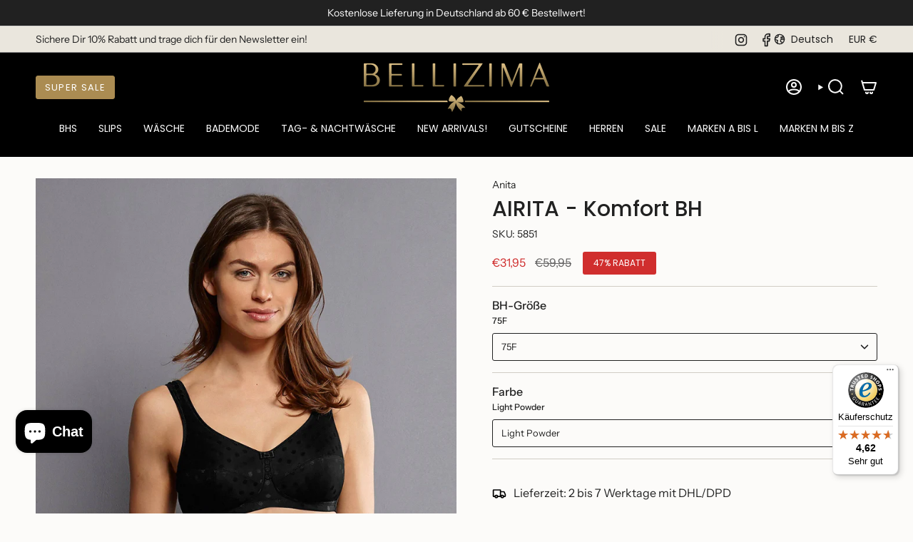

--- FILE ---
content_type: text/html; charset=utf-8
request_url: https://www.bellizima.de/products/airita-komfort-bh-ohne-bugel?section_id=api-product-grid-item
body_size: 1787
content:
<div id="shopify-section-api-product-grid-item" class="shopify-section">

<div data-api-content>
<div
    class="grid-item product-item  product-item--centered product-item--outer-text product-item--has-quickbuy "
    id="product-item--api-product-grid-item-7142443417791"
    data-grid-item
    
  >
    <div class="product-item__image double__image" data-product-image>
      <a
        class="product-link"
        href="/products/airita-komfort-bh-ohne-bugel"
        aria-label="AIRITA - Komfort BH"
        data-product-link="/products/airita-komfort-bh-ohne-bugel"
      ><div class="product-item__bg" data-product-image-default><figure class="image-wrapper image-wrapper--cover lazy-image lazy-image--backfill is-loading" style="--aspect-ratio: 1;" data-aos="img-in"
  data-aos-delay="||itemAnimationDelay||"
  data-aos-duration="800"
  data-aos-anchor="||itemAnimationAnchor||"
  data-aos-easing="ease-out-quart"><img src="//www.bellizima.de/cdn/shop/files/anita-airita-komfort-bh-ohne-bugel-48888784322827.jpg?crop=center&amp;height=1920&amp;v=1737381464&amp;width=1920" alt="Anita AIRITA KOMFORT-BH OHNE BÜGEL" width="1920" height="1920" loading="eager" srcset="//www.bellizima.de/cdn/shop/files/anita-airita-komfort-bh-ohne-bugel-48888784322827.jpg?v=1737381464&amp;width=136 136w, //www.bellizima.de/cdn/shop/files/anita-airita-komfort-bh-ohne-bugel-48888784322827.jpg?v=1737381464&amp;width=160 160w, //www.bellizima.de/cdn/shop/files/anita-airita-komfort-bh-ohne-bugel-48888784322827.jpg?v=1737381464&amp;width=180 180w, //www.bellizima.de/cdn/shop/files/anita-airita-komfort-bh-ohne-bugel-48888784322827.jpg?v=1737381464&amp;width=220 220w, //www.bellizima.de/cdn/shop/files/anita-airita-komfort-bh-ohne-bugel-48888784322827.jpg?v=1737381464&amp;width=254 254w, //www.bellizima.de/cdn/shop/files/anita-airita-komfort-bh-ohne-bugel-48888784322827.jpg?v=1737381464&amp;width=284 284w, //www.bellizima.de/cdn/shop/files/anita-airita-komfort-bh-ohne-bugel-48888784322827.jpg?v=1737381464&amp;width=292 292w, //www.bellizima.de/cdn/shop/files/anita-airita-komfort-bh-ohne-bugel-48888784322827.jpg?v=1737381464&amp;width=320 320w, //www.bellizima.de/cdn/shop/files/anita-airita-komfort-bh-ohne-bugel-48888784322827.jpg?v=1737381464&amp;width=480 480w, //www.bellizima.de/cdn/shop/files/anita-airita-komfort-bh-ohne-bugel-48888784322827.jpg?v=1737381464&amp;width=528 528w, //www.bellizima.de/cdn/shop/files/anita-airita-komfort-bh-ohne-bugel-48888784322827.jpg?v=1737381464&amp;width=640 640w, //www.bellizima.de/cdn/shop/files/anita-airita-komfort-bh-ohne-bugel-48888784322827.jpg?v=1737381464&amp;width=720 720w, //www.bellizima.de/cdn/shop/files/anita-airita-komfort-bh-ohne-bugel-48888784322827.jpg?v=1737381464&amp;width=960 960w, //www.bellizima.de/cdn/shop/files/anita-airita-komfort-bh-ohne-bugel-48888784322827.jpg?v=1737381464&amp;width=1080 1080w, //www.bellizima.de/cdn/shop/files/anita-airita-komfort-bh-ohne-bugel-48888784322827.jpg?v=1737381464&amp;width=1296 1296w, //www.bellizima.de/cdn/shop/files/anita-airita-komfort-bh-ohne-bugel-48888784322827.jpg?v=1737381464&amp;width=1512 1512w, //www.bellizima.de/cdn/shop/files/anita-airita-komfort-bh-ohne-bugel-48888784322827.jpg?v=1737381464&amp;width=1728 1728w" sizes="500px" fetchpriority="high" class=" is-loading ">
</figure>

&nbsp;</div><hover-images class="product-item__bg__under">
              <div class="product-item__bg__slider" data-hover-slider><div
                    class="product-item__bg__slide"
                    
                    data-hover-slide-touch
                  ><figure class="image-wrapper image-wrapper--cover lazy-image lazy-image--backfill is-loading" style="--aspect-ratio: 1;"><img src="//www.bellizima.de/cdn/shop/files/anita-airita-komfort-bh-ohne-bugel-48888784322827.jpg?crop=center&amp;height=1920&amp;v=1737381464&amp;width=1920" alt="Anita AIRITA KOMFORT-BH OHNE BÜGEL" width="1920" height="1920" loading="lazy" srcset="//www.bellizima.de/cdn/shop/files/anita-airita-komfort-bh-ohne-bugel-48888784322827.jpg?v=1737381464&amp;width=136 136w, //www.bellizima.de/cdn/shop/files/anita-airita-komfort-bh-ohne-bugel-48888784322827.jpg?v=1737381464&amp;width=160 160w, //www.bellizima.de/cdn/shop/files/anita-airita-komfort-bh-ohne-bugel-48888784322827.jpg?v=1737381464&amp;width=180 180w, //www.bellizima.de/cdn/shop/files/anita-airita-komfort-bh-ohne-bugel-48888784322827.jpg?v=1737381464&amp;width=220 220w, //www.bellizima.de/cdn/shop/files/anita-airita-komfort-bh-ohne-bugel-48888784322827.jpg?v=1737381464&amp;width=254 254w, //www.bellizima.de/cdn/shop/files/anita-airita-komfort-bh-ohne-bugel-48888784322827.jpg?v=1737381464&amp;width=284 284w, //www.bellizima.de/cdn/shop/files/anita-airita-komfort-bh-ohne-bugel-48888784322827.jpg?v=1737381464&amp;width=292 292w, //www.bellizima.de/cdn/shop/files/anita-airita-komfort-bh-ohne-bugel-48888784322827.jpg?v=1737381464&amp;width=320 320w, //www.bellizima.de/cdn/shop/files/anita-airita-komfort-bh-ohne-bugel-48888784322827.jpg?v=1737381464&amp;width=480 480w, //www.bellizima.de/cdn/shop/files/anita-airita-komfort-bh-ohne-bugel-48888784322827.jpg?v=1737381464&amp;width=528 528w, //www.bellizima.de/cdn/shop/files/anita-airita-komfort-bh-ohne-bugel-48888784322827.jpg?v=1737381464&amp;width=640 640w, //www.bellizima.de/cdn/shop/files/anita-airita-komfort-bh-ohne-bugel-48888784322827.jpg?v=1737381464&amp;width=720 720w, //www.bellizima.de/cdn/shop/files/anita-airita-komfort-bh-ohne-bugel-48888784322827.jpg?v=1737381464&amp;width=960 960w, //www.bellizima.de/cdn/shop/files/anita-airita-komfort-bh-ohne-bugel-48888784322827.jpg?v=1737381464&amp;width=1080 1080w, //www.bellizima.de/cdn/shop/files/anita-airita-komfort-bh-ohne-bugel-48888784322827.jpg?v=1737381464&amp;width=1296 1296w, //www.bellizima.de/cdn/shop/files/anita-airita-komfort-bh-ohne-bugel-48888784322827.jpg?v=1737381464&amp;width=1512 1512w, //www.bellizima.de/cdn/shop/files/anita-airita-komfort-bh-ohne-bugel-48888784322827.jpg?v=1737381464&amp;width=1728 1728w" sizes="500px" fetchpriority="high" class=" is-loading ">
</figure>
</div><div
                    class="product-item__bg__slide"
                    
                      data-hover-slide
                    
                    data-hover-slide-touch
                  ><figure class="image-wrapper image-wrapper--cover lazy-image lazy-image--backfill is-loading" style="--aspect-ratio: 1;"><img src="//www.bellizima.de/cdn/shop/files/5851-774_01.jpg?crop=center&amp;height=700&amp;v=1735272346&amp;width=700" alt="Anita AIRITA KOMFORT-BH OHNE BÜGEL" width="700" height="700" loading="lazy" srcset="//www.bellizima.de/cdn/shop/files/5851-774_01.jpg?v=1735272346&amp;width=136 136w, //www.bellizima.de/cdn/shop/files/5851-774_01.jpg?v=1735272346&amp;width=160 160w, //www.bellizima.de/cdn/shop/files/5851-774_01.jpg?v=1735272346&amp;width=180 180w, //www.bellizima.de/cdn/shop/files/5851-774_01.jpg?v=1735272346&amp;width=220 220w, //www.bellizima.de/cdn/shop/files/5851-774_01.jpg?v=1735272346&amp;width=254 254w, //www.bellizima.de/cdn/shop/files/5851-774_01.jpg?v=1735272346&amp;width=284 284w, //www.bellizima.de/cdn/shop/files/5851-774_01.jpg?v=1735272346&amp;width=292 292w, //www.bellizima.de/cdn/shop/files/5851-774_01.jpg?v=1735272346&amp;width=320 320w, //www.bellizima.de/cdn/shop/files/5851-774_01.jpg?v=1735272346&amp;width=480 480w, //www.bellizima.de/cdn/shop/files/5851-774_01.jpg?v=1735272346&amp;width=528 528w, //www.bellizima.de/cdn/shop/files/5851-774_01.jpg?v=1735272346&amp;width=640 640w" sizes="500px" fetchpriority="high" class=" is-loading ">
</figure>
</div><div
                    class="product-item__bg__slide"
                    
                      data-hover-slide
                    
                    data-hover-slide-touch
                  ><figure class="image-wrapper image-wrapper--cover lazy-image lazy-image--backfill is-loading" style="--aspect-ratio: 1;"><img src="//www.bellizima.de/cdn/shop/files/5851-612_01_08790d9c-7d35-4e22-bef2-d9d10653ac5c.jpg?crop=center&amp;height=700&amp;v=1766093374&amp;width=700" alt="" width="700" height="700" loading="lazy" srcset="//www.bellizima.de/cdn/shop/files/5851-612_01_08790d9c-7d35-4e22-bef2-d9d10653ac5c.jpg?v=1766093374&amp;width=136 136w, //www.bellizima.de/cdn/shop/files/5851-612_01_08790d9c-7d35-4e22-bef2-d9d10653ac5c.jpg?v=1766093374&amp;width=160 160w, //www.bellizima.de/cdn/shop/files/5851-612_01_08790d9c-7d35-4e22-bef2-d9d10653ac5c.jpg?v=1766093374&amp;width=180 180w, //www.bellizima.de/cdn/shop/files/5851-612_01_08790d9c-7d35-4e22-bef2-d9d10653ac5c.jpg?v=1766093374&amp;width=220 220w, //www.bellizima.de/cdn/shop/files/5851-612_01_08790d9c-7d35-4e22-bef2-d9d10653ac5c.jpg?v=1766093374&amp;width=254 254w, //www.bellizima.de/cdn/shop/files/5851-612_01_08790d9c-7d35-4e22-bef2-d9d10653ac5c.jpg?v=1766093374&amp;width=284 284w, //www.bellizima.de/cdn/shop/files/5851-612_01_08790d9c-7d35-4e22-bef2-d9d10653ac5c.jpg?v=1766093374&amp;width=292 292w, //www.bellizima.de/cdn/shop/files/5851-612_01_08790d9c-7d35-4e22-bef2-d9d10653ac5c.jpg?v=1766093374&amp;width=320 320w, //www.bellizima.de/cdn/shop/files/5851-612_01_08790d9c-7d35-4e22-bef2-d9d10653ac5c.jpg?v=1766093374&amp;width=480 480w, //www.bellizima.de/cdn/shop/files/5851-612_01_08790d9c-7d35-4e22-bef2-d9d10653ac5c.jpg?v=1766093374&amp;width=528 528w, //www.bellizima.de/cdn/shop/files/5851-612_01_08790d9c-7d35-4e22-bef2-d9d10653ac5c.jpg?v=1766093374&amp;width=640 640w" sizes="500px" fetchpriority="high" class=" is-loading ">
</figure>
</div><div
                    class="product-item__bg__slide"
                    
                      data-hover-slide
                    
                    data-hover-slide-touch
                  ><figure class="image-wrapper image-wrapper--cover lazy-image lazy-image--backfill is-loading" style="--aspect-ratio: 1;"><img src="//www.bellizima.de/cdn/shop/files/5851-001_02.jpg?crop=center&amp;height=700&amp;v=1766093374&amp;width=700" alt="Anita AIRITA KOMFORT-BH OHNE BÜGEL" width="700" height="700" loading="lazy" srcset="//www.bellizima.de/cdn/shop/files/5851-001_02.jpg?v=1766093374&amp;width=136 136w, //www.bellizima.de/cdn/shop/files/5851-001_02.jpg?v=1766093374&amp;width=160 160w, //www.bellizima.de/cdn/shop/files/5851-001_02.jpg?v=1766093374&amp;width=180 180w, //www.bellizima.de/cdn/shop/files/5851-001_02.jpg?v=1766093374&amp;width=220 220w, //www.bellizima.de/cdn/shop/files/5851-001_02.jpg?v=1766093374&amp;width=254 254w, //www.bellizima.de/cdn/shop/files/5851-001_02.jpg?v=1766093374&amp;width=284 284w, //www.bellizima.de/cdn/shop/files/5851-001_02.jpg?v=1766093374&amp;width=292 292w, //www.bellizima.de/cdn/shop/files/5851-001_02.jpg?v=1766093374&amp;width=320 320w, //www.bellizima.de/cdn/shop/files/5851-001_02.jpg?v=1766093374&amp;width=480 480w, //www.bellizima.de/cdn/shop/files/5851-001_02.jpg?v=1766093374&amp;width=528 528w, //www.bellizima.de/cdn/shop/files/5851-001_02.jpg?v=1766093374&amp;width=640 640w" sizes="500px" fetchpriority="high" class=" is-loading ">
</figure>
</div><div
                    class="product-item__bg__slide"
                    
                      data-hover-slide
                    
                    data-hover-slide-touch
                  ><figure class="image-wrapper image-wrapper--cover lazy-image lazy-image--backfill is-loading" style="--aspect-ratio: 1;"><img src="//www.bellizima.de/cdn/shop/files/5851-774_02.jpg?crop=center&amp;height=700&amp;v=1766093374&amp;width=700" alt="Anita AIRITA KOMFORT-BH OHNE BÜGEL" width="700" height="700" loading="lazy" srcset="//www.bellizima.de/cdn/shop/files/5851-774_02.jpg?v=1766093374&amp;width=136 136w, //www.bellizima.de/cdn/shop/files/5851-774_02.jpg?v=1766093374&amp;width=160 160w, //www.bellizima.de/cdn/shop/files/5851-774_02.jpg?v=1766093374&amp;width=180 180w, //www.bellizima.de/cdn/shop/files/5851-774_02.jpg?v=1766093374&amp;width=220 220w, //www.bellizima.de/cdn/shop/files/5851-774_02.jpg?v=1766093374&amp;width=254 254w, //www.bellizima.de/cdn/shop/files/5851-774_02.jpg?v=1766093374&amp;width=284 284w, //www.bellizima.de/cdn/shop/files/5851-774_02.jpg?v=1766093374&amp;width=292 292w, //www.bellizima.de/cdn/shop/files/5851-774_02.jpg?v=1766093374&amp;width=320 320w, //www.bellizima.de/cdn/shop/files/5851-774_02.jpg?v=1766093374&amp;width=480 480w, //www.bellizima.de/cdn/shop/files/5851-774_02.jpg?v=1766093374&amp;width=528 528w, //www.bellizima.de/cdn/shop/files/5851-774_02.jpg?v=1766093374&amp;width=640 640w" sizes="500px" fetchpriority="high" class=" is-loading ">
</figure>
</div></div>
            </hover-images></a>

      <div class="badge-box-container align--top-left body-medium">

<span
  class="badge-box custom-box"
  data-aos="fade"
  data-aos-delay="||itemAnimationDelay||"
  data-aos-duration="800"
  data-aos-anchor="||itemAnimationAnchor||"
>
  SuperSale
</span>
</div><quick-add-product>
      <div class="quick-add__holder desktop" data-quick-add-holder="7142443417791"><button class="quick-add__button btn btn--solid btn--small"
            type="button"
            aria-label="Schnell hinzufügen"
            data-quick-add-btn
            data-quick-add-modal-handle="airita-komfort-bh-ohne-bugel"
          >
            <span class="btn__text">Schnell hinzufügen
</span>
            <span class="btn__added">&nbsp;</span>
            <span class="btn__loader">
              <svg height="18" width="18" class="svg-loader">
                <circle r="7" cx="9" cy="9" />
                <circle stroke-dasharray="87.96459430051421 87.96459430051421" r="7" cx="9" cy="9" />
              </svg>
            </span>
          </button>


<template data-quick-add-modal-template>
  <dialog class="drawer product-quick-add" data-product-id="7142443417791" data-section-id="api-product-grid-item-7142443417791" inert data-quick-add-modal data-scroll-lock-required>
    <form method="dialog">
      <button class="visually-hidden no-js" aria-label="Schließen"></button>
    </form>

    <div class="drawer__inner product-quick-add__content" data-product-upsell-container data-scroll-lock-scrollable style="--swatch-size: var(--swatch-size-product)">
      <div class="product-quick-add__close-outer">
        <button class="product-quick-add__close drawer__close" aria-label="Schließen" data-quick-add-modal-close autofocus><svg aria-hidden="true" focusable="false" role="presentation" class="icon icon-cancel" viewBox="0 0 24 24"><path d="M6.758 17.243 12.001 12m5.243-5.243L12 12m0 0L6.758 6.757M12.001 12l5.243 5.243" stroke="currentColor" stroke-linecap="round" stroke-linejoin="round"/></svg></button>
      </div>

      <div class="product-quick-add__inner" data-product-upsell-ajax></div>

      <div class="loader loader--top"><div class="loader-indeterminate"></div></div>
    </div>
  </dialog>
</template></div>
    </quick-add-product>
    </div>

    <div
      class="product-information"
      style="--swatch-size: var(--swatch-size-filters);"
      data-product-information
    >
      <div class="product-item__info body-medium">
        <a class="product-link" href="/products/airita-komfort-bh-ohne-bugel" data-product-link="/products/airita-komfort-bh-ohne-bugel">
        
        <a class="product_vendor" href="/collections/vendors?q=Anita" style="font-size: 14px;">Anita</a>

          <p class="product-item__title">AIRITA - Komfort BH</p>
          <!-- Start of Judge.me code -->
            <div class='jdgm-widget jdgm-preview-badge'>
              
            </div>
          <!-- End of Judge.me code -->

          <div class="product-item__price__holder"><div class="product-item__price" data-product-price>
<span class="price sale">
  
    <span class="new-price">
      
€31,95
</span>
    
      <span class="old-price">€59,95</span>
    
  
</span>

</div>
          </div>
        </a></div>
    </div>
  </div></div></div>

--- FILE ---
content_type: text/javascript
request_url: https://widgets.trustedshops.com/js/X3DD73957CFADAD754D72706C7EF0BDC0.js
body_size: 1703
content:
((e,t)=>{const a={shopInfo:{tsId:"X3DD73957CFADAD754D72706C7EF0BDC0",name:"bellizima.de",url:"www.bellizima.de",language:"de",targetMarket:"DEU",ratingVariant:"WIDGET",eTrustedIds:{accountId:"acc-a74138b3-af78-47ab-b436-f562b83de883",channelId:"chl-bb73ed19-5dcb-4142-a1e5-cb0c659bf377"},buyerProtection:{certificateType:"CLASSIC",certificateState:"PRODUCTION",mainProtectionCurrency:"EUR",classicProtectionAmount:100,maxProtectionDuration:30,plusProtectionAmount:2e4,basicProtectionAmount:100,firstCertified:"2017-05-17 00:00:00"},reviewSystem:{rating:{averageRating:4.62,averageRatingCount:147,overallRatingCount:773,distribution:{oneStar:4,twoStars:4,threeStars:4,fourStars:20,fiveStars:115}},reviews:[{buyerFirstName:"Manuela",buyerlastName:"M.",average:5,buyerStatement:"Alles bestens",rawChangeDate:"2026-01-19T11:05:16.000Z",changeDate:"19.1.2026",transactionDate:"8.1.2026"},{buyerFirstName:"Ute Carmen",buyerlastName:"H.",average:3,buyerStatement:"Es ist sehr ärgerlich, wenn nicht zeitnah mitgeteilt wird, dass der bestellte Artikel nicht lieferbar ist. Einmal kam die Info nach 7 Tagen, beim zweiten Mal nach 10 Tagen. Das sollte verbessert werden.\nDie angegebene Lieferzeit von 3-7 Tagen wird auch nicht eingehalten (habe schon 3 x bestellt).\nPositiv ist das Preis/Leistungsverhältnis, das große Angebot und die zügige Rücküberweisung des nicht lieferbaren Artikels. Deshalb würde ich noch einmal bestellen, in der Hoffnung, dass sich der erstgenannte Punkt nicht wiederholt.",rawChangeDate:"2026-01-06T15:23:38.000Z",changeDate:"6.1.2026",transactionDate:"19.12.2025"},{buyerFirstName:"Jutta",buyerlastName:"B.",average:5,buyerStatement:"Der Artikel war pünktlich, Qualität wie erwartet und Passform stimmt",rawChangeDate:"2025-12-23T16:59:39.000Z",changeDate:"23.12.2025",transactionDate:"9.12.2025"}]},features:["GUARANTEE_RECOG_CLASSIC_INTEGRATION","SHOP_CONSUMER_MEMBERSHIP","DISABLE_REVIEWREQUEST_SENDING","MARS_EVENTS","MARS_REVIEWS","REVIEWS_AUTO_COLLECTION","MARS_PUBLIC_QUESTIONNAIRE","MARS_QUESTIONNAIRE"],consentManagementType:"OFF",urls:{profileUrl:"https://www.trustedshops.de/bewertung/info_X3DD73957CFADAD754D72706C7EF0BDC0.html",profileUrlLegalSection:"https://www.trustedshops.de/bewertung/info_X3DD73957CFADAD754D72706C7EF0BDC0.html#legal-info",reviewLegalUrl:"https://help.etrusted.com/hc/de/articles/23970864566162"},contractStartDate:"2015-01-05 00:00:00",shopkeeper:{name:"Martin Borchers",street:"Katharinenstr. 32-35",country:"DE",city:"Bremen",zip:"28195"},displayVariant:"full",variant:"full",twoLetterCountryCode:"DE"},"process.env":{STAGE:"prod"},externalConfig:{trustbadgeScriptUrl:"https://widgets.trustedshops.com/assets/trustbadge.js",cdnDomain:"widgets.trustedshops.com"},elementIdSuffix:"-98e3dadd90eb493088abdc5597a70810",buildTimestamp:"2026-01-21T05:18:45.521Z",buildStage:"prod"},r=a=>{const{trustbadgeScriptUrl:r}=a.externalConfig;let n=t.querySelector(`script[src="${r}"]`);n&&t.body.removeChild(n),n=t.createElement("script"),n.src=r,n.charset="utf-8",n.setAttribute("data-type","trustbadge-business-logic"),n.onerror=()=>{throw new Error(`The Trustbadge script could not be loaded from ${r}. Have you maybe selected an invalid TSID?`)},n.onload=()=>{e.trustbadge?.load(a)},t.body.appendChild(n)};"complete"===t.readyState?r(a):e.addEventListener("load",(()=>{r(a)}))})(window,document);